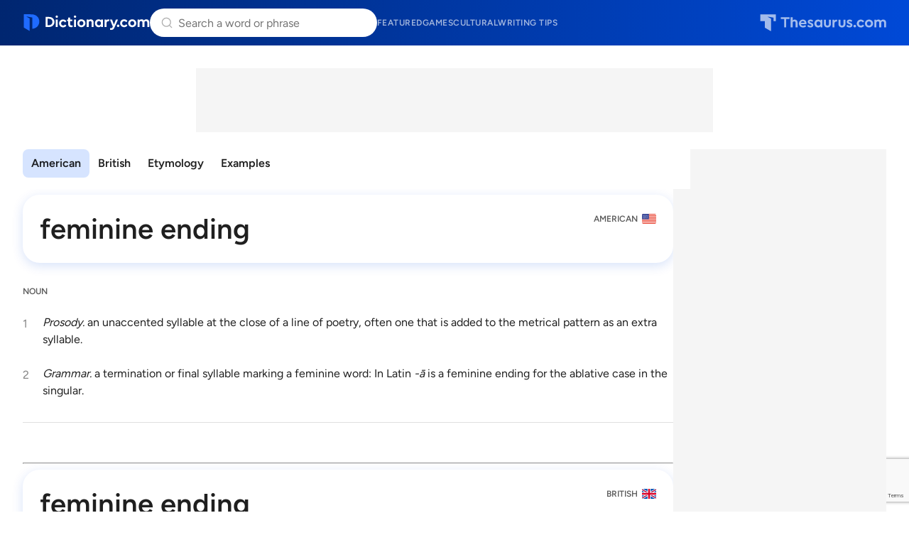

--- FILE ---
content_type: text/html; charset=utf-8
request_url: https://www.google.com/recaptcha/api2/anchor?ar=1&k=6Lf7JnQrAAAAAPHGrpyhBScGaodHXsKHUOnRDX5a&co=aHR0cHM6Ly93d3cuZGljdGlvbmFyeS5jb206NDQz&hl=en&v=PoyoqOPhxBO7pBk68S4YbpHZ&size=invisible&anchor-ms=20000&execute-ms=30000&cb=mo97a9ut1cqf
body_size: 48922
content:
<!DOCTYPE HTML><html dir="ltr" lang="en"><head><meta http-equiv="Content-Type" content="text/html; charset=UTF-8">
<meta http-equiv="X-UA-Compatible" content="IE=edge">
<title>reCAPTCHA</title>
<style type="text/css">
/* cyrillic-ext */
@font-face {
  font-family: 'Roboto';
  font-style: normal;
  font-weight: 400;
  font-stretch: 100%;
  src: url(//fonts.gstatic.com/s/roboto/v48/KFO7CnqEu92Fr1ME7kSn66aGLdTylUAMa3GUBHMdazTgWw.woff2) format('woff2');
  unicode-range: U+0460-052F, U+1C80-1C8A, U+20B4, U+2DE0-2DFF, U+A640-A69F, U+FE2E-FE2F;
}
/* cyrillic */
@font-face {
  font-family: 'Roboto';
  font-style: normal;
  font-weight: 400;
  font-stretch: 100%;
  src: url(//fonts.gstatic.com/s/roboto/v48/KFO7CnqEu92Fr1ME7kSn66aGLdTylUAMa3iUBHMdazTgWw.woff2) format('woff2');
  unicode-range: U+0301, U+0400-045F, U+0490-0491, U+04B0-04B1, U+2116;
}
/* greek-ext */
@font-face {
  font-family: 'Roboto';
  font-style: normal;
  font-weight: 400;
  font-stretch: 100%;
  src: url(//fonts.gstatic.com/s/roboto/v48/KFO7CnqEu92Fr1ME7kSn66aGLdTylUAMa3CUBHMdazTgWw.woff2) format('woff2');
  unicode-range: U+1F00-1FFF;
}
/* greek */
@font-face {
  font-family: 'Roboto';
  font-style: normal;
  font-weight: 400;
  font-stretch: 100%;
  src: url(//fonts.gstatic.com/s/roboto/v48/KFO7CnqEu92Fr1ME7kSn66aGLdTylUAMa3-UBHMdazTgWw.woff2) format('woff2');
  unicode-range: U+0370-0377, U+037A-037F, U+0384-038A, U+038C, U+038E-03A1, U+03A3-03FF;
}
/* math */
@font-face {
  font-family: 'Roboto';
  font-style: normal;
  font-weight: 400;
  font-stretch: 100%;
  src: url(//fonts.gstatic.com/s/roboto/v48/KFO7CnqEu92Fr1ME7kSn66aGLdTylUAMawCUBHMdazTgWw.woff2) format('woff2');
  unicode-range: U+0302-0303, U+0305, U+0307-0308, U+0310, U+0312, U+0315, U+031A, U+0326-0327, U+032C, U+032F-0330, U+0332-0333, U+0338, U+033A, U+0346, U+034D, U+0391-03A1, U+03A3-03A9, U+03B1-03C9, U+03D1, U+03D5-03D6, U+03F0-03F1, U+03F4-03F5, U+2016-2017, U+2034-2038, U+203C, U+2040, U+2043, U+2047, U+2050, U+2057, U+205F, U+2070-2071, U+2074-208E, U+2090-209C, U+20D0-20DC, U+20E1, U+20E5-20EF, U+2100-2112, U+2114-2115, U+2117-2121, U+2123-214F, U+2190, U+2192, U+2194-21AE, U+21B0-21E5, U+21F1-21F2, U+21F4-2211, U+2213-2214, U+2216-22FF, U+2308-230B, U+2310, U+2319, U+231C-2321, U+2336-237A, U+237C, U+2395, U+239B-23B7, U+23D0, U+23DC-23E1, U+2474-2475, U+25AF, U+25B3, U+25B7, U+25BD, U+25C1, U+25CA, U+25CC, U+25FB, U+266D-266F, U+27C0-27FF, U+2900-2AFF, U+2B0E-2B11, U+2B30-2B4C, U+2BFE, U+3030, U+FF5B, U+FF5D, U+1D400-1D7FF, U+1EE00-1EEFF;
}
/* symbols */
@font-face {
  font-family: 'Roboto';
  font-style: normal;
  font-weight: 400;
  font-stretch: 100%;
  src: url(//fonts.gstatic.com/s/roboto/v48/KFO7CnqEu92Fr1ME7kSn66aGLdTylUAMaxKUBHMdazTgWw.woff2) format('woff2');
  unicode-range: U+0001-000C, U+000E-001F, U+007F-009F, U+20DD-20E0, U+20E2-20E4, U+2150-218F, U+2190, U+2192, U+2194-2199, U+21AF, U+21E6-21F0, U+21F3, U+2218-2219, U+2299, U+22C4-22C6, U+2300-243F, U+2440-244A, U+2460-24FF, U+25A0-27BF, U+2800-28FF, U+2921-2922, U+2981, U+29BF, U+29EB, U+2B00-2BFF, U+4DC0-4DFF, U+FFF9-FFFB, U+10140-1018E, U+10190-1019C, U+101A0, U+101D0-101FD, U+102E0-102FB, U+10E60-10E7E, U+1D2C0-1D2D3, U+1D2E0-1D37F, U+1F000-1F0FF, U+1F100-1F1AD, U+1F1E6-1F1FF, U+1F30D-1F30F, U+1F315, U+1F31C, U+1F31E, U+1F320-1F32C, U+1F336, U+1F378, U+1F37D, U+1F382, U+1F393-1F39F, U+1F3A7-1F3A8, U+1F3AC-1F3AF, U+1F3C2, U+1F3C4-1F3C6, U+1F3CA-1F3CE, U+1F3D4-1F3E0, U+1F3ED, U+1F3F1-1F3F3, U+1F3F5-1F3F7, U+1F408, U+1F415, U+1F41F, U+1F426, U+1F43F, U+1F441-1F442, U+1F444, U+1F446-1F449, U+1F44C-1F44E, U+1F453, U+1F46A, U+1F47D, U+1F4A3, U+1F4B0, U+1F4B3, U+1F4B9, U+1F4BB, U+1F4BF, U+1F4C8-1F4CB, U+1F4D6, U+1F4DA, U+1F4DF, U+1F4E3-1F4E6, U+1F4EA-1F4ED, U+1F4F7, U+1F4F9-1F4FB, U+1F4FD-1F4FE, U+1F503, U+1F507-1F50B, U+1F50D, U+1F512-1F513, U+1F53E-1F54A, U+1F54F-1F5FA, U+1F610, U+1F650-1F67F, U+1F687, U+1F68D, U+1F691, U+1F694, U+1F698, U+1F6AD, U+1F6B2, U+1F6B9-1F6BA, U+1F6BC, U+1F6C6-1F6CF, U+1F6D3-1F6D7, U+1F6E0-1F6EA, U+1F6F0-1F6F3, U+1F6F7-1F6FC, U+1F700-1F7FF, U+1F800-1F80B, U+1F810-1F847, U+1F850-1F859, U+1F860-1F887, U+1F890-1F8AD, U+1F8B0-1F8BB, U+1F8C0-1F8C1, U+1F900-1F90B, U+1F93B, U+1F946, U+1F984, U+1F996, U+1F9E9, U+1FA00-1FA6F, U+1FA70-1FA7C, U+1FA80-1FA89, U+1FA8F-1FAC6, U+1FACE-1FADC, U+1FADF-1FAE9, U+1FAF0-1FAF8, U+1FB00-1FBFF;
}
/* vietnamese */
@font-face {
  font-family: 'Roboto';
  font-style: normal;
  font-weight: 400;
  font-stretch: 100%;
  src: url(//fonts.gstatic.com/s/roboto/v48/KFO7CnqEu92Fr1ME7kSn66aGLdTylUAMa3OUBHMdazTgWw.woff2) format('woff2');
  unicode-range: U+0102-0103, U+0110-0111, U+0128-0129, U+0168-0169, U+01A0-01A1, U+01AF-01B0, U+0300-0301, U+0303-0304, U+0308-0309, U+0323, U+0329, U+1EA0-1EF9, U+20AB;
}
/* latin-ext */
@font-face {
  font-family: 'Roboto';
  font-style: normal;
  font-weight: 400;
  font-stretch: 100%;
  src: url(//fonts.gstatic.com/s/roboto/v48/KFO7CnqEu92Fr1ME7kSn66aGLdTylUAMa3KUBHMdazTgWw.woff2) format('woff2');
  unicode-range: U+0100-02BA, U+02BD-02C5, U+02C7-02CC, U+02CE-02D7, U+02DD-02FF, U+0304, U+0308, U+0329, U+1D00-1DBF, U+1E00-1E9F, U+1EF2-1EFF, U+2020, U+20A0-20AB, U+20AD-20C0, U+2113, U+2C60-2C7F, U+A720-A7FF;
}
/* latin */
@font-face {
  font-family: 'Roboto';
  font-style: normal;
  font-weight: 400;
  font-stretch: 100%;
  src: url(//fonts.gstatic.com/s/roboto/v48/KFO7CnqEu92Fr1ME7kSn66aGLdTylUAMa3yUBHMdazQ.woff2) format('woff2');
  unicode-range: U+0000-00FF, U+0131, U+0152-0153, U+02BB-02BC, U+02C6, U+02DA, U+02DC, U+0304, U+0308, U+0329, U+2000-206F, U+20AC, U+2122, U+2191, U+2193, U+2212, U+2215, U+FEFF, U+FFFD;
}
/* cyrillic-ext */
@font-face {
  font-family: 'Roboto';
  font-style: normal;
  font-weight: 500;
  font-stretch: 100%;
  src: url(//fonts.gstatic.com/s/roboto/v48/KFO7CnqEu92Fr1ME7kSn66aGLdTylUAMa3GUBHMdazTgWw.woff2) format('woff2');
  unicode-range: U+0460-052F, U+1C80-1C8A, U+20B4, U+2DE0-2DFF, U+A640-A69F, U+FE2E-FE2F;
}
/* cyrillic */
@font-face {
  font-family: 'Roboto';
  font-style: normal;
  font-weight: 500;
  font-stretch: 100%;
  src: url(//fonts.gstatic.com/s/roboto/v48/KFO7CnqEu92Fr1ME7kSn66aGLdTylUAMa3iUBHMdazTgWw.woff2) format('woff2');
  unicode-range: U+0301, U+0400-045F, U+0490-0491, U+04B0-04B1, U+2116;
}
/* greek-ext */
@font-face {
  font-family: 'Roboto';
  font-style: normal;
  font-weight: 500;
  font-stretch: 100%;
  src: url(//fonts.gstatic.com/s/roboto/v48/KFO7CnqEu92Fr1ME7kSn66aGLdTylUAMa3CUBHMdazTgWw.woff2) format('woff2');
  unicode-range: U+1F00-1FFF;
}
/* greek */
@font-face {
  font-family: 'Roboto';
  font-style: normal;
  font-weight: 500;
  font-stretch: 100%;
  src: url(//fonts.gstatic.com/s/roboto/v48/KFO7CnqEu92Fr1ME7kSn66aGLdTylUAMa3-UBHMdazTgWw.woff2) format('woff2');
  unicode-range: U+0370-0377, U+037A-037F, U+0384-038A, U+038C, U+038E-03A1, U+03A3-03FF;
}
/* math */
@font-face {
  font-family: 'Roboto';
  font-style: normal;
  font-weight: 500;
  font-stretch: 100%;
  src: url(//fonts.gstatic.com/s/roboto/v48/KFO7CnqEu92Fr1ME7kSn66aGLdTylUAMawCUBHMdazTgWw.woff2) format('woff2');
  unicode-range: U+0302-0303, U+0305, U+0307-0308, U+0310, U+0312, U+0315, U+031A, U+0326-0327, U+032C, U+032F-0330, U+0332-0333, U+0338, U+033A, U+0346, U+034D, U+0391-03A1, U+03A3-03A9, U+03B1-03C9, U+03D1, U+03D5-03D6, U+03F0-03F1, U+03F4-03F5, U+2016-2017, U+2034-2038, U+203C, U+2040, U+2043, U+2047, U+2050, U+2057, U+205F, U+2070-2071, U+2074-208E, U+2090-209C, U+20D0-20DC, U+20E1, U+20E5-20EF, U+2100-2112, U+2114-2115, U+2117-2121, U+2123-214F, U+2190, U+2192, U+2194-21AE, U+21B0-21E5, U+21F1-21F2, U+21F4-2211, U+2213-2214, U+2216-22FF, U+2308-230B, U+2310, U+2319, U+231C-2321, U+2336-237A, U+237C, U+2395, U+239B-23B7, U+23D0, U+23DC-23E1, U+2474-2475, U+25AF, U+25B3, U+25B7, U+25BD, U+25C1, U+25CA, U+25CC, U+25FB, U+266D-266F, U+27C0-27FF, U+2900-2AFF, U+2B0E-2B11, U+2B30-2B4C, U+2BFE, U+3030, U+FF5B, U+FF5D, U+1D400-1D7FF, U+1EE00-1EEFF;
}
/* symbols */
@font-face {
  font-family: 'Roboto';
  font-style: normal;
  font-weight: 500;
  font-stretch: 100%;
  src: url(//fonts.gstatic.com/s/roboto/v48/KFO7CnqEu92Fr1ME7kSn66aGLdTylUAMaxKUBHMdazTgWw.woff2) format('woff2');
  unicode-range: U+0001-000C, U+000E-001F, U+007F-009F, U+20DD-20E0, U+20E2-20E4, U+2150-218F, U+2190, U+2192, U+2194-2199, U+21AF, U+21E6-21F0, U+21F3, U+2218-2219, U+2299, U+22C4-22C6, U+2300-243F, U+2440-244A, U+2460-24FF, U+25A0-27BF, U+2800-28FF, U+2921-2922, U+2981, U+29BF, U+29EB, U+2B00-2BFF, U+4DC0-4DFF, U+FFF9-FFFB, U+10140-1018E, U+10190-1019C, U+101A0, U+101D0-101FD, U+102E0-102FB, U+10E60-10E7E, U+1D2C0-1D2D3, U+1D2E0-1D37F, U+1F000-1F0FF, U+1F100-1F1AD, U+1F1E6-1F1FF, U+1F30D-1F30F, U+1F315, U+1F31C, U+1F31E, U+1F320-1F32C, U+1F336, U+1F378, U+1F37D, U+1F382, U+1F393-1F39F, U+1F3A7-1F3A8, U+1F3AC-1F3AF, U+1F3C2, U+1F3C4-1F3C6, U+1F3CA-1F3CE, U+1F3D4-1F3E0, U+1F3ED, U+1F3F1-1F3F3, U+1F3F5-1F3F7, U+1F408, U+1F415, U+1F41F, U+1F426, U+1F43F, U+1F441-1F442, U+1F444, U+1F446-1F449, U+1F44C-1F44E, U+1F453, U+1F46A, U+1F47D, U+1F4A3, U+1F4B0, U+1F4B3, U+1F4B9, U+1F4BB, U+1F4BF, U+1F4C8-1F4CB, U+1F4D6, U+1F4DA, U+1F4DF, U+1F4E3-1F4E6, U+1F4EA-1F4ED, U+1F4F7, U+1F4F9-1F4FB, U+1F4FD-1F4FE, U+1F503, U+1F507-1F50B, U+1F50D, U+1F512-1F513, U+1F53E-1F54A, U+1F54F-1F5FA, U+1F610, U+1F650-1F67F, U+1F687, U+1F68D, U+1F691, U+1F694, U+1F698, U+1F6AD, U+1F6B2, U+1F6B9-1F6BA, U+1F6BC, U+1F6C6-1F6CF, U+1F6D3-1F6D7, U+1F6E0-1F6EA, U+1F6F0-1F6F3, U+1F6F7-1F6FC, U+1F700-1F7FF, U+1F800-1F80B, U+1F810-1F847, U+1F850-1F859, U+1F860-1F887, U+1F890-1F8AD, U+1F8B0-1F8BB, U+1F8C0-1F8C1, U+1F900-1F90B, U+1F93B, U+1F946, U+1F984, U+1F996, U+1F9E9, U+1FA00-1FA6F, U+1FA70-1FA7C, U+1FA80-1FA89, U+1FA8F-1FAC6, U+1FACE-1FADC, U+1FADF-1FAE9, U+1FAF0-1FAF8, U+1FB00-1FBFF;
}
/* vietnamese */
@font-face {
  font-family: 'Roboto';
  font-style: normal;
  font-weight: 500;
  font-stretch: 100%;
  src: url(//fonts.gstatic.com/s/roboto/v48/KFO7CnqEu92Fr1ME7kSn66aGLdTylUAMa3OUBHMdazTgWw.woff2) format('woff2');
  unicode-range: U+0102-0103, U+0110-0111, U+0128-0129, U+0168-0169, U+01A0-01A1, U+01AF-01B0, U+0300-0301, U+0303-0304, U+0308-0309, U+0323, U+0329, U+1EA0-1EF9, U+20AB;
}
/* latin-ext */
@font-face {
  font-family: 'Roboto';
  font-style: normal;
  font-weight: 500;
  font-stretch: 100%;
  src: url(//fonts.gstatic.com/s/roboto/v48/KFO7CnqEu92Fr1ME7kSn66aGLdTylUAMa3KUBHMdazTgWw.woff2) format('woff2');
  unicode-range: U+0100-02BA, U+02BD-02C5, U+02C7-02CC, U+02CE-02D7, U+02DD-02FF, U+0304, U+0308, U+0329, U+1D00-1DBF, U+1E00-1E9F, U+1EF2-1EFF, U+2020, U+20A0-20AB, U+20AD-20C0, U+2113, U+2C60-2C7F, U+A720-A7FF;
}
/* latin */
@font-face {
  font-family: 'Roboto';
  font-style: normal;
  font-weight: 500;
  font-stretch: 100%;
  src: url(//fonts.gstatic.com/s/roboto/v48/KFO7CnqEu92Fr1ME7kSn66aGLdTylUAMa3yUBHMdazQ.woff2) format('woff2');
  unicode-range: U+0000-00FF, U+0131, U+0152-0153, U+02BB-02BC, U+02C6, U+02DA, U+02DC, U+0304, U+0308, U+0329, U+2000-206F, U+20AC, U+2122, U+2191, U+2193, U+2212, U+2215, U+FEFF, U+FFFD;
}
/* cyrillic-ext */
@font-face {
  font-family: 'Roboto';
  font-style: normal;
  font-weight: 900;
  font-stretch: 100%;
  src: url(//fonts.gstatic.com/s/roboto/v48/KFO7CnqEu92Fr1ME7kSn66aGLdTylUAMa3GUBHMdazTgWw.woff2) format('woff2');
  unicode-range: U+0460-052F, U+1C80-1C8A, U+20B4, U+2DE0-2DFF, U+A640-A69F, U+FE2E-FE2F;
}
/* cyrillic */
@font-face {
  font-family: 'Roboto';
  font-style: normal;
  font-weight: 900;
  font-stretch: 100%;
  src: url(//fonts.gstatic.com/s/roboto/v48/KFO7CnqEu92Fr1ME7kSn66aGLdTylUAMa3iUBHMdazTgWw.woff2) format('woff2');
  unicode-range: U+0301, U+0400-045F, U+0490-0491, U+04B0-04B1, U+2116;
}
/* greek-ext */
@font-face {
  font-family: 'Roboto';
  font-style: normal;
  font-weight: 900;
  font-stretch: 100%;
  src: url(//fonts.gstatic.com/s/roboto/v48/KFO7CnqEu92Fr1ME7kSn66aGLdTylUAMa3CUBHMdazTgWw.woff2) format('woff2');
  unicode-range: U+1F00-1FFF;
}
/* greek */
@font-face {
  font-family: 'Roboto';
  font-style: normal;
  font-weight: 900;
  font-stretch: 100%;
  src: url(//fonts.gstatic.com/s/roboto/v48/KFO7CnqEu92Fr1ME7kSn66aGLdTylUAMa3-UBHMdazTgWw.woff2) format('woff2');
  unicode-range: U+0370-0377, U+037A-037F, U+0384-038A, U+038C, U+038E-03A1, U+03A3-03FF;
}
/* math */
@font-face {
  font-family: 'Roboto';
  font-style: normal;
  font-weight: 900;
  font-stretch: 100%;
  src: url(//fonts.gstatic.com/s/roboto/v48/KFO7CnqEu92Fr1ME7kSn66aGLdTylUAMawCUBHMdazTgWw.woff2) format('woff2');
  unicode-range: U+0302-0303, U+0305, U+0307-0308, U+0310, U+0312, U+0315, U+031A, U+0326-0327, U+032C, U+032F-0330, U+0332-0333, U+0338, U+033A, U+0346, U+034D, U+0391-03A1, U+03A3-03A9, U+03B1-03C9, U+03D1, U+03D5-03D6, U+03F0-03F1, U+03F4-03F5, U+2016-2017, U+2034-2038, U+203C, U+2040, U+2043, U+2047, U+2050, U+2057, U+205F, U+2070-2071, U+2074-208E, U+2090-209C, U+20D0-20DC, U+20E1, U+20E5-20EF, U+2100-2112, U+2114-2115, U+2117-2121, U+2123-214F, U+2190, U+2192, U+2194-21AE, U+21B0-21E5, U+21F1-21F2, U+21F4-2211, U+2213-2214, U+2216-22FF, U+2308-230B, U+2310, U+2319, U+231C-2321, U+2336-237A, U+237C, U+2395, U+239B-23B7, U+23D0, U+23DC-23E1, U+2474-2475, U+25AF, U+25B3, U+25B7, U+25BD, U+25C1, U+25CA, U+25CC, U+25FB, U+266D-266F, U+27C0-27FF, U+2900-2AFF, U+2B0E-2B11, U+2B30-2B4C, U+2BFE, U+3030, U+FF5B, U+FF5D, U+1D400-1D7FF, U+1EE00-1EEFF;
}
/* symbols */
@font-face {
  font-family: 'Roboto';
  font-style: normal;
  font-weight: 900;
  font-stretch: 100%;
  src: url(//fonts.gstatic.com/s/roboto/v48/KFO7CnqEu92Fr1ME7kSn66aGLdTylUAMaxKUBHMdazTgWw.woff2) format('woff2');
  unicode-range: U+0001-000C, U+000E-001F, U+007F-009F, U+20DD-20E0, U+20E2-20E4, U+2150-218F, U+2190, U+2192, U+2194-2199, U+21AF, U+21E6-21F0, U+21F3, U+2218-2219, U+2299, U+22C4-22C6, U+2300-243F, U+2440-244A, U+2460-24FF, U+25A0-27BF, U+2800-28FF, U+2921-2922, U+2981, U+29BF, U+29EB, U+2B00-2BFF, U+4DC0-4DFF, U+FFF9-FFFB, U+10140-1018E, U+10190-1019C, U+101A0, U+101D0-101FD, U+102E0-102FB, U+10E60-10E7E, U+1D2C0-1D2D3, U+1D2E0-1D37F, U+1F000-1F0FF, U+1F100-1F1AD, U+1F1E6-1F1FF, U+1F30D-1F30F, U+1F315, U+1F31C, U+1F31E, U+1F320-1F32C, U+1F336, U+1F378, U+1F37D, U+1F382, U+1F393-1F39F, U+1F3A7-1F3A8, U+1F3AC-1F3AF, U+1F3C2, U+1F3C4-1F3C6, U+1F3CA-1F3CE, U+1F3D4-1F3E0, U+1F3ED, U+1F3F1-1F3F3, U+1F3F5-1F3F7, U+1F408, U+1F415, U+1F41F, U+1F426, U+1F43F, U+1F441-1F442, U+1F444, U+1F446-1F449, U+1F44C-1F44E, U+1F453, U+1F46A, U+1F47D, U+1F4A3, U+1F4B0, U+1F4B3, U+1F4B9, U+1F4BB, U+1F4BF, U+1F4C8-1F4CB, U+1F4D6, U+1F4DA, U+1F4DF, U+1F4E3-1F4E6, U+1F4EA-1F4ED, U+1F4F7, U+1F4F9-1F4FB, U+1F4FD-1F4FE, U+1F503, U+1F507-1F50B, U+1F50D, U+1F512-1F513, U+1F53E-1F54A, U+1F54F-1F5FA, U+1F610, U+1F650-1F67F, U+1F687, U+1F68D, U+1F691, U+1F694, U+1F698, U+1F6AD, U+1F6B2, U+1F6B9-1F6BA, U+1F6BC, U+1F6C6-1F6CF, U+1F6D3-1F6D7, U+1F6E0-1F6EA, U+1F6F0-1F6F3, U+1F6F7-1F6FC, U+1F700-1F7FF, U+1F800-1F80B, U+1F810-1F847, U+1F850-1F859, U+1F860-1F887, U+1F890-1F8AD, U+1F8B0-1F8BB, U+1F8C0-1F8C1, U+1F900-1F90B, U+1F93B, U+1F946, U+1F984, U+1F996, U+1F9E9, U+1FA00-1FA6F, U+1FA70-1FA7C, U+1FA80-1FA89, U+1FA8F-1FAC6, U+1FACE-1FADC, U+1FADF-1FAE9, U+1FAF0-1FAF8, U+1FB00-1FBFF;
}
/* vietnamese */
@font-face {
  font-family: 'Roboto';
  font-style: normal;
  font-weight: 900;
  font-stretch: 100%;
  src: url(//fonts.gstatic.com/s/roboto/v48/KFO7CnqEu92Fr1ME7kSn66aGLdTylUAMa3OUBHMdazTgWw.woff2) format('woff2');
  unicode-range: U+0102-0103, U+0110-0111, U+0128-0129, U+0168-0169, U+01A0-01A1, U+01AF-01B0, U+0300-0301, U+0303-0304, U+0308-0309, U+0323, U+0329, U+1EA0-1EF9, U+20AB;
}
/* latin-ext */
@font-face {
  font-family: 'Roboto';
  font-style: normal;
  font-weight: 900;
  font-stretch: 100%;
  src: url(//fonts.gstatic.com/s/roboto/v48/KFO7CnqEu92Fr1ME7kSn66aGLdTylUAMa3KUBHMdazTgWw.woff2) format('woff2');
  unicode-range: U+0100-02BA, U+02BD-02C5, U+02C7-02CC, U+02CE-02D7, U+02DD-02FF, U+0304, U+0308, U+0329, U+1D00-1DBF, U+1E00-1E9F, U+1EF2-1EFF, U+2020, U+20A0-20AB, U+20AD-20C0, U+2113, U+2C60-2C7F, U+A720-A7FF;
}
/* latin */
@font-face {
  font-family: 'Roboto';
  font-style: normal;
  font-weight: 900;
  font-stretch: 100%;
  src: url(//fonts.gstatic.com/s/roboto/v48/KFO7CnqEu92Fr1ME7kSn66aGLdTylUAMa3yUBHMdazQ.woff2) format('woff2');
  unicode-range: U+0000-00FF, U+0131, U+0152-0153, U+02BB-02BC, U+02C6, U+02DA, U+02DC, U+0304, U+0308, U+0329, U+2000-206F, U+20AC, U+2122, U+2191, U+2193, U+2212, U+2215, U+FEFF, U+FFFD;
}

</style>
<link rel="stylesheet" type="text/css" href="https://www.gstatic.com/recaptcha/releases/PoyoqOPhxBO7pBk68S4YbpHZ/styles__ltr.css">
<script nonce="d7bYA6d6hX4wOK_qCmXhcw" type="text/javascript">window['__recaptcha_api'] = 'https://www.google.com/recaptcha/api2/';</script>
<script type="text/javascript" src="https://www.gstatic.com/recaptcha/releases/PoyoqOPhxBO7pBk68S4YbpHZ/recaptcha__en.js" nonce="d7bYA6d6hX4wOK_qCmXhcw">
      
    </script></head>
<body><div id="rc-anchor-alert" class="rc-anchor-alert"></div>
<input type="hidden" id="recaptcha-token" value="[base64]">
<script type="text/javascript" nonce="d7bYA6d6hX4wOK_qCmXhcw">
      recaptcha.anchor.Main.init("[\x22ainput\x22,[\x22bgdata\x22,\x22\x22,\[base64]/[base64]/UltIKytdPWE6KGE8MjA0OD9SW0grK109YT4+NnwxOTI6KChhJjY0NTEyKT09NTUyOTYmJnErMTxoLmxlbmd0aCYmKGguY2hhckNvZGVBdChxKzEpJjY0NTEyKT09NTYzMjA/[base64]/MjU1OlI/[base64]/[base64]/[base64]/[base64]/[base64]/[base64]/[base64]/[base64]/[base64]/[base64]\x22,\[base64]\\u003d\\u003d\x22,\x22eBVAw44DwpPDlMO0woFKT087w7UNSETDg8KuVwspeFlBTlZtaxppwrF/wpjCsgYDw7QSw48+wq0ew7Ysw5Mkwq87w6fDsATCpQlWw7rDp3lVAzggQnQewpt9P3kdS2fCvMOXw7/[base64]/Dk8O+w7DDmsK3w77Dsx4FK2UsH8O/SijDuiDCn2EUUnkVTMOSw7nDusKnc8KMw5wvA8KlGMK9wrAewogRbMKzw60Qwo7CrkoyUUEKwqHCvVTDqcK0NXrCjsKwwrEHwq3Ctw/[base64]/w4zDmCxtwozDgQZ6EknCqX/DtMOEVkt3w7rDosO+w4YCwrDDu2rClnTCr03DvmInGjLCl8Kkw5J/N8KNJT5Iw70uw4suwqjDuCUUEsOww6HDnMK+woTDnMKlNsKDJcOZD8OCRcK+FsK6w6nClcOhacKIf2NOwr/CtsKxKMKtWcO1fxXDsBvCmsOcworDgcOmEjJZw4zDoMOBwqlzw6/[base64]/[base64]/RWsIw4/Crw1dVzQ1w6XDpMKyCRbCisOxwqjDm8Oyw71HWVN7w4/[base64]/CqcKaw58Ew7bDp8KGW8O4UcOwAMO1FBorwqpHw6B3JsKCwp4hXlvCnMK7OMOPeAvChMK/wrfDiyPCq8Oow7kTwp8HwqMyw77Cny4/cMKZb1RcA8Kww6R8JhkFwq3CnhHClWViw7LDh3rDuFLCvW5Uw7w/wqrDoltMJELDunXCgsKvw6o8w41VRsOuw6jDmn7Dv8KMwoZ9w5TDkMObw57DgybDuMKIwqIBdcKzMTXCpcO3wpp/dEEuw4BBZcKswovDoiPCtsOaw7fClD7CgsOWSQ/[base64]/CjMKcLw3ChBnDuS/Cgy3Dv1zDgBxywpjCnMOvb8K/w5IAwqZIwrDCmcKlIVBGKQB5wpPDpsKRw746wqTCgVTCgC8jKlTCpMK2eibDlcK4KmLDmcK3b1TDnTTDm8KMKSbCkQvDhMKiwpt8UMOcCF1Jw4BKwo/[base64]/DnMOOw5p3wqDDh8K+w71IZcOSwqjCpRpGYMOhKsO9OF4KwqNMCCTCgMKEP8KZw7klNsKvSyPCkkjCkcKww5LCmcKYw70oB8KwecKNwrbDmMKkw7ZIw5PDrjvCu8KCwoZxVwteYRYnwo/[base64]/BC8EwoTDk1VdEDLCmMKgw63CmsKfw4vCm8OXw5HDv8KmwpBQYzLCv8KPZCZ+JcOHwpMGw4XDk8KKw7TDvUDCl8KqwrbCv8OcwqAud8OeMHnDm8OzY8KvQMOZw5LDrBVUwpR4wrYCbcKyBD/[base64]/EsKfw5DDn3tsAGp7XcKRdXjDjsK0w7bDkMK7dHHCqMOQIHTDqMKlGGjDnwBvw4DChXM6wpLDlyddYDXDgcO0ZlYLbQtawqfCt2VKGQQEwrN3MMOTwpMDe8KtwqUswpw/AcOhwpzDokEawpnDom/ChMO2LXzDh8KgdMOufMKbworDt8KNKzcGw7jCnQExKsKhwoglUiLDpSgNw6F1HW0Rw7zCqWsHwqLChcOjDMKKwqDCr3fDpUIVwoPDiC5eLj4ZOALDuSRyVMOKbj7Ci8OmwqdwcRx/wrgJwpg4I3nCgMKbWl5KN3VHwpPCmsO5EG7CgkHDoSEwTMOSEsKRwoU3wobCtMObw4LDncO1w5oqE8KewqpKLsOYw6XDtGfClsOaw6DCl0RkwrDCoWzDq3fCmMOSUHzDqllDw6/Cti48w4bDpcKHw7PDsAzCjsOQw6dfwrLDhXvCv8KVdwYvw7nDkC3DhMKKJsOQV8OzB0/CrW8/XsKsWMOTHh7CosOIw6NCJFrCrU8KTcOEw5/DqsKvRsK5GMOjKcKDw6DCoVfCoDLDlsKGTcKNwpdTwrbDhghGd03Drw/CjWZQUHdCwr/DglDChMOPLCXCtMK0e8OfdMKEdiHCocKjwrrDkcKGUT7ClkTDmmgYw63DssKLw5HDhcKRw79pGDrDoMKnwpRwasOuw4PDl1DCvMOEwoPCkntwSMKLwq0tFcO7wr3CuEsqSnPDshENwqPDncKUw6IaWzTCjQx7w7nCjk49IQTDknxrQcOKwohgE8O2YDFvw7/CusKtw7HDocOnw7rDv1zDkMOMw7LCvG3DlsK7w4/CmsK5w6N+MTnDmsKow5jDkMOhCE0+Q0TDjcOHw5o2WsOGXcKnw5pld8O+w51Pwr7Cj8O3w5fDncKywobCgznDpybCrnjDoMOZUsK/QsOHWMOWwrvDucOnIGXCqGl0wpM5w48dw4rCs8KKwodowr/[base64]/CgQplw4XCqg1Lw4NNw64Yw4x4LQHDiAfCpRnDgsOnO8OfKcKQw7nCr8KUwrk2wqnDr8KdFsONw6Vcw5dKbDYVOUQhwpfChMKeIAfDpcKKdcKMC8KeK3DCpMOJwrLCs2s/[base64]/bUrDvcKTGCgiesKOMWDClcKBbsOCQcOgw69kbhzCjsKtGMOKN8OPwrvDq8KAwrLDrG7ClX4qIcOhQXLDoMKFwpMsw5PCisK4w7vDpAhFw7lDwr3CsGXCmC4RSXRZB8OLw5jDj8OABsKOYsOXS8OWMiVfRTpuAMKzw7lGQyXDsMO6wqbCoWAUw6fCsAoSKsK+Gj/[base64]/DmMOjwp5SBlDDjwjCgsKgOxBAGcO/[base64]/[base64]/Dp1IOwodGFsKafnrCtXHCgcOuw6ZTwqDCqMKdw7jCj8KkLS3DhsOLwq9OPsO+w4zDmCEEwp4UaSMjwogBw7TDjMOsWQoDw44+w6bCmMKyI8Ksw6onw4M8C8K5wqQAwqPCkRdcGQhLwqQ4w5/DoMKYwq7CvU9bwpZ1w4jDhBbDpcOZwrA1YMOgSjDCp38pTSzDpsOaGMOyw61PZTXCkBxEC8OdwqvCmsOYwqnCjMKpw77Ci8OJFE/CjMKdccKUwpDCpSBxDsOYwp/CvcKmwpjCv0vCgcO4EjMOfcOGFMO7Cg9icsOADxzCkcKDIwo7w4s8Z21Swo/[base64]/[base64]/Dg8O5wqDDg8OIwoTDsAxTw5fDlsOUw4jDkm4QHcOUaWsRZwrCnALDhF7Ch8KLesODOgUeBsOsw4dxc8ORJcOrwqFNAMKzwrHCtsKUwpggGkNmUVoYwrnDtAYvG8KOXFLDh8OeHGbCky/Ch8O1w5chw7rDhMOcwqUabsKDw6YAwojCsGTCscOowrcUY8O2eBLDnMKUbihjwpxgHEPDi8KTw7bDtMO1wqgfKcK9JQc6w6EiwrRxw6vDoWMeA8OHw5HDtMOCw4vCm8KTwofCsQIcwpHCvMOfw65IOsK1wpNkw47DomPCusK/wozCsCQIw5dbwoDDoyDDq8K6w71IJcOlwpvDu8K+cz/CrkJywpbCljJtecORw4lFYGbDosKndFjCuMODUMOKN8OLF8KxPivCrsOkwoLDjMK7w5zCpCVMw65mw4hMwp4IE8KfwrcxF3jCi8OYfFXCpAcDFgMnbxXDvMKNwpvCu8O7wrDCnl/DmBVBLDHCn25IEsKbw6XDo8ONworDscOhB8O1HXbDn8Khw7Imw4hlLcKmf8OvdMKIw6VuKwkRS8KDZsOtwqjCumhIIVbDp8OCPDpxWcK2IMOIDw9fK8Klwqd3w4sVCG/CplMUwrjDmW9ILW8YwrTDn8KPwq9XOVDDpcKnwqFgW1Zfw607wpZ5YcKfMDXCqcOywofCiSk4EMOowqV/wqYlVsKpLcOdwrJsMGECEsKhwr3CiyrCnhQPwoxaw5jDvMKQw7d8Z03Cv01Qw5IfwpHDmcK1ZgIbwqLCn3E8JBwyw7XDq8KuUMKdw6TDjcOvwr3DscKcwrgPwrxbKV54FsKtw77DnVYAw5nDs8OWeMK/wprCmMKIwpDDg8Krw6HDi8KUw7jCqjDCijDDqMKOw58kScO4w4h2bFrDoFVePEzCocOxCMKUScOBw6PDrShIUsOoLzjDrcKBAcKnwq9sw55Zwol4Y8KfwrhtKsOiSBQUw659w5bCoDTDv2YhDFjCkWTDkTxMw7MKwqzChH4yw53Dq8KkwoUNLF/CpEnDgcOxfT3DisOZwpI/CcOOwqDDrDYQw7Mywp3DkMOSw5AowpVNLnvDiS48wpEjwq/DhMORLFvCqlUVNmvCrcOOwqMMw7rCglrDkcOHw6/Cp8Krf149woBcw6Q8PcOwWMKtw5bCs8K+wqDClsOlwrsdfErDqSRKNTMYw4lae8KdwqBGw7Npwr/DgsOyScONLRrCo1DDqmrCmcOxa2IRw4PCqcOJCXvDsEVDwpnCt8Kkw57Dt1YTw6dkMWjCucOFwr1fwr1Yw5o1wojCn3HCvcOlQibCg0VKNxjDscOZw4/[base64]/Dj2PCglbCszPDhW08w4LDgVEVKMOwQjPDmcK3CsOfwqjDli9SH8O6C0PCpWPCjhY2w5Jlw4fCrivDu23DsU/Cs2F8TMOxGcKFJ8K/anzDl8O8wqhCw5nCjsO1wrrClMOLwr/CscODwo3DuMORw6YdZF5oQ1bCo8KRDUVdwqsFw4okwrbCpBfCoMODInbCoRbCsE3CiDNCdCHCi1FvSGs/wpApw7sgSTfDo8Omw5TDt8OpDDNhw5IYGMKSw5wewoVOCsO9w67ChAg8w5xMwrPCoRFKw5dZwp/[base64]/w4/ChMK1w6bDnWlCXlk8XCBpw6sUwpVuw55XXMKwwqk6wogwwqLDhcOtBMKkXSklQWPDtcOdw4lIPsKjw7pzW8Oww7kQDMO1DcKCQsOvGsOhw7nDuwTCucKKAVQtacKJw4EhwqrCj0kpHMKXw6QHMh7CgCd7YCAMSx7DkMK/[base64]/[base64]/AsKcwohUw6Nbwr0kw5l1w5Qiwo8zQl9RCcKGwoEUw5vCiyE3BX9cw63Du3EJw4wTw6I8woPCj8Oyw5jCmQF1w6ouecKeHsOYEsK3ZMKDFB/CrRUacABVw7nCvcKySsKFHCvDrsO3dMKnwrRdwqHCgU/Cm8OfwqPCvDPCjsK0wrDCi0fDoGjCjcOewoTDgcKfHMKFScOYw6AoYsOPwqEKw4HDssK6aMOow5vDv2lJw7/CsgsqwppGwrnCokslwp7DqcO9w4h2DsKsf8ODUB7CkS5sCFAnGsKqdcKXw7tYOhTDtk/CsUvCr8K4wqPDqRkuwr7DmE/[base64]/[base64]/CtsO/DcKqGcOpw5TDjxzChDXCviJgwoFnwrHCuHpcJ05SVMOjCQB8w5PCpGXCncKVw7lKwr/CjcK2w6XCrcKowqgQwp/Clg1KwpzCvcO5w6XCssOLwrrDszwRw51ow5LDs8KWw4zDrWXCusOmw5l8BBoxEHXDqFFpIRXDiEPCqgJBJcOBwp7DpDHDkkdIY8K0w6ZhNsKTAijCusK+wp9QDsK+FA7Cp8Kmwq/DrMOow5HDjBzCiA4QZAV0w6HDk8OZScOMV20AHsOaw7Mjw77CksKNw7PDocK2w5fClcKRBlLDnHovwrUXw5LDncKAcQDCnC1Twokiw4XDk8OAw5fCgkYcwrjCjhs4wr9wFHjDt8Ktw6bDkMOpDjp5UmRXwqDCtMOmJ2/DgBlRwrTCnG1CwrTCpsOUTnPCqjvChEbChh7CscKrfMKPwrtcM8KlQMOWw4QWX8K7wpVoAcKCw45zRkzDs8K0Y8Ozw74GwoF5PcKRwqXDhcKhwrjCrMO6VBtQZHJ6wrZSeWzCum9Sw5jCnkcLXGTDo8KNQw0qACfCr8Oiw58ZwqHDjmbDkivDhi/[base64]/DjcOGFjHCuwfCkMOjNTHCug3Dm8K7wotFwofDkcOQC2XCtmloBnnDrcOZwrbCusKLwoZdS8O8esKZwpkiLh0tL8Ojwqx/[base64]/[base64]/ClhFQw6BRcMKSH8OcA8Kcwp05wrXDj0cUwrpxw6TCn8Osw5ccw4EYwrHCssKNVBYVwrprbcKASsOtJ8OdaQLDqCJZfMOEwoTCsMODwrIfwowcw6FCwot9wrMJdUHCjClIV2PCrMKRw49pGcK9wrwuw4nCmS/CgwNww7vCj8O4wp4Lw4g0IMO/w5EtC09VZ8O8WFbDmQTCucKswrZwwpouwp/CpVTCojkvfHcCL8OPw63DhsOswo5lYlQLw5k6LAzCg1oVaDs7w6Zfw5cMJ8KEB8OTCEjCscK6a8OwRsKdc27Cg300MlwhwqNWw6gXF0AsF2sYw4PCmsOPKsOow6fDscOJVsKDwqTCiD4rIcKhw74owo9zcnnDvyHCkMKKwq/Dk8Kkw6/Dtg5Kw5rCoTx/w6oDAUdSTsO0RsKoGsK0wqfCoMKow6LCh8KHLh06w6tPVMOnwqzDpioyM8O6BsO1WcOJw4nDlcOIw4jDmFsYccKEP8KZSkY2wofCqsK1IMKEIsOsa28ewrPCli4oe1QTwq/DhCHDusOxwpPDnXzCgMKRPyTCgcO/[base64]/DmsKraMO1wrTCsGrCqFDCjhPCgC1ICsK+wqfCugcuwpNhw5LCqXdfP3YYXi04wpjCuRbDs8OZWD7DocOOWjtwwr8HwqVYwpBlwo7DrVIkwq3DrzfCusOLCm/CryYcwpbCi2wvP3/[base64]/CqDQzIh/ComccF1HDoBY0wpArGinCk8O/wp7CmRJUw4RLw77DocKAwqPCqHTCrcOOwq88wr3CvMK8W8KfNwpQw4A3RMKiesKXZS9AfsKYwqfCqBXDt21Xw5RUNsKGw63DisOHw6JZGsOuw5nCn3/CrFk8ZkA9w4l4Cm3CjsKiwqFAKWpVfkJewp5Ew6k+DMKpHAJUwrw/[base64]/fMOXOcOvF13DrUlow4fCtMObIkPCqmDChzpFw6/CghYRIsO4JMOewqDCjHoBwp3CjWHDg2jDo0XDkE/[base64]/c0vCiUcGA8KgPcKjwqF0GsODwonCjDsKIF5aw50rwpnDoMOIwpHCqsKzRAJREcK/[base64]/Cm8O0Yw11PMKAN8KYP1lew5HDq8Ovd8K0YAgTwrbCrU/[base64]/DrcK1OMKdwoA+wrPDkcOgw4rCvcKwLU/DiMOmH1bDoMKrw5PCsMKpHnTDpsKNWcKbwpkVwqPCp8KeRyDCplhUOcK7wozCuF/CoHh4MHfDk8OcXWbCj3vCj8OxPCcmSjnDsRjDk8KyLBjDkG3Dk8KtXsODw45Jw4bDlcOZwpxOwqzDrg1jw7rCvBfCswnDuMOLw6RefSTCq8K0w5PCnTPDjsKGC8OXw4gUf8KbATfDocKTw43Djh/DlVxsw4J5HiosYBEnwp4BwoPCmEtvN8K4w7l7d8KZw4/ChsOywrTDtQQQwqYuw6Yjw7JiUmfDsgMrC8KvwrnDhwvDvjttCUjCpcOJOcOOw5nDsGnCrnJswpM4wonCrx3DtCnCnMOeE8OewpQSIEXCoMOdFsKHT8KxX8OfccOREMK6w7rCoFh2w61QfUl5wo1Qwpg/[base64]/DmsK5wpfCv1UfEsKWw5YFVip1woHCihPDoGHCpcKSfn3CkD7CucKgDDNwfyMCfsKgw6d/[base64]/CvMODwrDDrsKlw6ohwqBaw4Jqw4QYw6nCj0bCssK5K8KYS1xNUMKgwqpPQcOWLCd+SMOVdx/[base64]/DpTNOE8K0wpzCtTrCkhBgw5kgwq3ClG7ChTfDo2PDgcK4I8Oyw4lyUMO/GFbDpsOsw4rDsnRVP8OOwp3Dh0PCtncEF8KWbGjDpsK9dh7CgRnDqsKaMcOOwoRxBSPCnzbChhlYwo7DtGbDlcKkwoIMEi5dby5iDC4jMsOqw5UEY0rDr8OJwpHDosKRw6jCkk/[base64]/[base64]/[base64]/VMOIwpM2w5EXC3tIf8KEXsKXw6LDpsKeNMKtwqgywoDDuSzDjcOYw73DnnoLw5M1w7/Cs8KZC3ELMsKfEMKGUsKCwopCw7I8Ch7Dn3J8S8KmwocXwrTDtTDCqy7DjxjCm8OVwqjDisKiORE1d8O7w6/DssOMw7TCpcOrcHHCk1bDrMOceMKaw69swrzCnsKcwp9ew69jVD0Pw5TClcOQDMOqw4hHwpTDpHbChw3CiMK4w6/[base64]/[base64]/BsK+wrUSfjfCkH/[base64]/wqnCmQJAwqXDriPCiBvCrsKORMKNQ3HCrMOLwrbDqF7CsUAPw5pdw6XDj8KPGMOcWsOxRsKbwoVnw7Jowoscwqgxw6fDpVXDj8K/wpfDqMK5w7/[base64]/YcK8RsKsLmfDvS3DmU/DgsOsRzLClSFHwrFQw5DCqcKuClcCwpI/w7TDhWfDik3CpjzDjcONZi3CoUcxPHgJw6tFw5LCmMOhYTZEw50ocgwib3UVWxXDoMKgwpfDmXLDrGNmGD1gw7rDg0XDsBjCgsKXC3fDvcKpfzHDvcKUchEACCpYNGh/[base64]/Yh48wozCmWXCiMKAwpsqN8KBwpDDlsKrFgrDj8KqSXzCnRUEwr/[base64]/TcK0w6c2w5XDgcOJQsOoVcKAw5nCgwbCgMOTXcKnw7l4w5UxfsOhw5wFwroJw6DDsirDr2HDozo9VMK5V8OZMMKYwrZScU0KesKFczDDqjtaB8O8w6YkDw8uwq3DrnDCq8KGQMOswqfDuEbDnsO2w5/Cv04pw4PCok7DqcOzw7BVQMK5acOMwqrCnWhTBcKvw6MjEsO1w4dJwp9MKlNqwoLCv8Ozw7UVbMONw5TCtXVBWcOOw5QoN8KUwpNWIsOZwq/Dk07CscOFEcOkAwbCqCdTw7rDv3LCtkZxw49fZlJJaxINw552XzdOw4LDu1N6H8OQbMKDKyRAKSHDq8KvwoVSwp/DvFAZwqDCqiNRPcK9c8KTcHvCt2vDusKXH8K8wrnDusOBX8KmSsKCDBgiw7R5wrjCiyxqWMOmwrIcw5/Cn8OWP3/[base64]/CgxTDisOZw7/DpMK5I8OHCsO3w6ZOwpM9Fn4UZsOKDsOCwp4TenU8MFJ/[base64]/Yj3Cn8OLw5TCkFbDi8OUwqzDhxHCosKcVsOFY0IYGHnDkTTCvMK5b8OcCcKeexI2FAQ/w4Iaw5rDtsK6PcKwUMKww4QhdxpZwrNSBzXDgDpJSn3DtR7ClsK+w4PDoMOWw5tLd3XDkMKPw43DkEgHwp8UJ8Ksw5nDujzCpiB2OcOww6QPMlxuIcOdNMK9LhPDmRHCqgc8wpbCrC96wo/DvQBxw4XDpj8IdTQOIn3CvMKaIzdRUMKNOiQ+wohyFT96TltgTF5jw4HChcKvw4DDqC/DtCIywpADw7rCnVHCocOhw6wdOA43esOYw4HDowlww4XCtcObbWvDmMKiGcK0woIgwrDDiEUoXDMXBULCrkJ5BMOMwqw+wqxUwrlmw7rDrcOrwpt+bEhJFMKow60SecKEcMOpNjTDgEYIw7fCk3XDrsKVcjLCosOjwozDtUIZw4/ClsOAdMO8wrrDoGMHJFbCoMKgw4zChsKeAQFGYQQXbsKEwrjCt8Kuw6fCnU/DjCjDhcKCw6XDjVdncsOoZcOiaA9RScO9wq08woUOaXbDp8ObbT1WIcKBwr3CnStYw7ZvOnA9RlXCk2LCjcKtw5fDp8O2PTjDjcK1wpHDg8K0NwpOBG/CjsOhV3HCvQMSwpldw41fEX/DgcOBw4QOAm1kWMKaw59ePsKNw4VxAF57GQ7DiFopU8O4wqV6w5PCsnnCp8O/wpRmVMKuYnZtNgkJwo3DmcO7ZMKdw57DhGF1SFfCgG4bwrRtw7HCkFdBXg1ywoDCqQUtdnILBMOzAMO/w7ocw5fDlCTDln1tw5PDmjQPw6HCnwdeEcO/[base64]/w47DhcOpw6rDs8KWw7zCqsKHw5RmwpNyEMOiR8K4w6xnw5vCnANnKWwxCcKnFxpYO8KDLwLDkzt/dEQtwo/CtcK/w7/DtMKPNsOmWsKsP2ROw6ldwrPDg3Ave8KIcV3DnTDCoMKRJGLCh8K1LMOPUCprEMOLAsO/NkTDmAcnwpUQwowbacOJw6XCvcKhwqPCicOPw74HwpQgw7/CuWPCn8Onw4jCj1nCkMOHwooCe8KJSjfCscOeU8KofcKhwrvCtjfCq8KjYsKfBUd0wrTDucKEw7AXAMKRw6rChzvDvsKzF8KDw7Jjw6vDu8O0wpjCuXM0w4YIwo7DuMOoFMKew6TDpcKCFMOZECJAw7oWwqxaw6XCiTnCrsOgdCwWw6vDn8KABn0Ow47ClMK4w5h/w4LCnsOow7jDuip/[base64]/B1AzbURUe2/DisKpwog2woVxYy1Hw4fDnMKNw6LDhsOrw5bCrSwie8OAPgPDrTF0w4fCg8OvYsODw73DiRfDlsKpwoRGBcO/[base64]/DrAPDlwkFECBOw4bCsRbDnjPDsy1uPx0Tw4nCt2/CssOpw64Nw4R2VHlzw5AQOEtJGsOVw7sow406w41VwoPDrMKJw7PDtRnDpjjDmcKJbmJ7a1TCo8O4wrvCnl/DuyVyeyvDkcOtQcOEw6x7W8KHw7TDtMOnPcK0ZcKHwrcpw4VZw5xMwrTCpFDCiFY2Y8KOw5hdwqM8Am9vwp8PwrrDpMKiw43DnWRqesOew6bCtmtUwqLDvcOzCcOnTGLClDDDqSTDrMKhSF3DnMOcK8OZw6RnQg0+SFbDp8KBaj3DkAEWcypUfn/Ch1fDkcKXB8OzLMKFSGfDkDbCkxHDjVRAwqAyRsOJG8O4wrzCjBYxcG/[base64]/[base64]/CoMOnw5PCiMK0ORjCs8KvFMK6woPCsiTDpsKib8KYEE8uSQc7EsKywqrCs0rCnsOWEcOlwpzCgAHCk8OPwpI8woAiw7oZCcKyKyzDjMKIw73ClMKYw6Ucw60WEBDCqzk1ZMOJwqnCk2LDm8OMM8OdNMKHw5t/[base64]/[base64]/CqnlPKTTDosKVw7NrRC3Dig/[base64]/[base64]/[base64]/DMOqAHgIw6TDtjg/ZMK8w78rw5nCj8KPwr7Ct8KGw4vCuRTCiFvCl8KELikZGgMRwovCm2TDhETCpQ/Cn8Kow74wwpQ6w4J+V2JMUCTCrUYJwp0Kw5p4w4fDmm/DszLDq8O2OApRwrrDnMOpw6LCnC/DrMK7EMOqw5pawpssejJ+VMOqw6zDlsOjwrjDmMKJPMOiMwjCnxQEwpzCpMOhacKuwq9xwq9gEMO1wodiT3DCkMOYwo9/EMKSEW/DsMKMV3t3c3MXWTrCoWJgA3/DvMKbFmxmbcKFcsKHw7vCnEDDn8Oiw45Aw73CtRPCvcKvO3LCp8OaWcKxJWDDhCLDtxRmwqpKw4tHwo/[base64]/[base64]/DnS/Dvi9PXz7Dm8OkVcK2w5cvw51zC8KXwrTDuxnDj1VWw64vNsOpW8Kzw57CoU5fwrtdVgrDucKEwrDDngfDmsOrwqdxw4MfDRXCqDI4flnCqi7CosOLPcKMNcKBwr3DusO3woZLaMOKwrFSYVPDkMKqPi3CqTxCJnHDicOHw4/CsMOdwqRMwoHCs8KGwqZjw6VSwrEyw7DCtC9lwrRvw4wTw5hAPMO3a8KfNcKtw5YzR8K5wrFkD8OQw7oTwoVGwpQDwqbCpcODNsO+w5rCiQ4Zwrt1w5wBcgJkwrrDjMK2wr7Dpy/CgMO0ZMKHw4YwCsOcwoF/GUDCjMOBwqDChgTClMOYHsKYw4/CpWTCi8Ksw6YfwqfDkTNaYhctXcKbwrRfwqLCqMK6asOtwrLCusKbwpfCscOIbwoQPsKPKsOmYlkLC0bCjghXwp8MRFXDhsKDIcOpVcK1wroHwrXCjAdRw4PDkcKtZsO/CjnDuMK8w6NOcxbCosKIbkRCwocRXsOQw78Cw67ChD7CiRbCnS/DgcOyYcKQwrTDtHbDjMKvw6/ClFh5asKBNsK7wprDmQ/Dn8KNX8K3w6PDkcKDc1NnwqjCqk/Crx/DrFI+RsOndyh1f8KZwoTCo8KATx3ChFjDuS/[base64]/Cl8OKw4YUXsOZw6bCp8Ogwq52N37CtVEPPC8aQ8O0d2tlXVvDscOeSDlVZ1xSw5PCvMOwwoHChcK/e2cmP8KiwpIcwrQww6vDs8O/HDjDugF0c8OffBbCi8KaDgfDvMOfAsKow7tOwrLCiBHCmH/DiQXClm/CoBrDpMKubEIEw6NOwrNbFMKuQ8K0FRsKNBjCjR/DpTfDgizDqU3DicKpwoZSwrnCucKRI1HDpxHDj8KfPCLCnmjDtsK/w5UOEMKDOGwgwo3DkTrCijDDp8KtBMO3wqXDghcgbEHDiQXDoXDCoDwuSS7DhcOewoESw4zDg8KPelXCkSJHEkTDgMKJwrrDglTDssO9NRbDlsOqIFFQw5diwo/DvsKMQ2nCgMOQHSguXsKmPyLCmjXDmcOwDUHCpS9wLcKowqLCmsKUacOUw43Clh5Ow61Mwo00MXrCgMK6NcKRwq57BmRcYDt+KsKgBgZBDwTDlRgKFxZgw5DCqCzCjMKZw7DDpcOLw4tcGzbChsK/[base64]/DssKewqzCoxTCpMKdMk3DlsO/w5kSw73DnQjCtMOacMOsw4A8fVwbwovCgA5pYwPDqx07Vwc1w6MJw7LDvsOew6kSFT08BAElwozDiH3Cr2QUKsKREgrDscO5dSrDvxrDoMKoexRiXsKFw57Dhxsyw7bCnMOxZcOCw6TCqcOAw5pGw7TDgcKmRC/CuFcBwpHDpMOqwpA+WR3ClMO/X8K1wq4TE8KLwrjCosKRw6bDtMOwIsO9w4fDn8KRZl0AFSgWDWsow7AgEic2HW8BU8KnbMOHGXzDgcONH2Rgw73DmAbCvcKpAsOhOcOmwrrClGolVx18w5dJOsOew5MFIcOGw5rDnxHCjSoZw7DDqWZdwq1RKWZEw5PCm8O4KkPDu8KZJMO8bMK/UMOZw6LCiWPDl8K9BsOFNUXDrn7CicOqw6bDtjhrWsOmwpd1IS5Sf0jCk2E+c8KYwrhZwoM2P0/CjnvCpG04w4sVw5XDgMOVwq/DjsO/[base64]/CsghNw7LCowIXPlTCuzMFRkXDsBggw7nDqsO/EcOdwo7Dr8K1KMOtD8KOw6FLw55nwrDCtz3CrAUawoPCkQt1wrXCsCrDmMO7PsOlf2RtGcK7HxMEwo3CnsO2w797ZcKDR3bDjT/CjQTCjsKaSABsY8Kgw5bDiCvDo8O5wr/DozxobnHDk8Ohw73CrsKswpHDvUkbwo/CiMOdw7BWw5UGwp0pH3R+w4/DhsKKWl3CgcOYBSvDr27CkcOrKRA2wqdawpRPwpc6w5XDhhxXw5wFNsOuw6I1wqHDtQRtX8OwwpTDosOuDcOuc05WVGkVXwDCkMKxSMObS8O8w4cpN8KzJcKqOsKOPcKHw5fCuSfDkkZBXhzDscK9XjDDg8OLw7jCv8OeGATDgcOqVAh/XRXDijBEw6zCmcOqcsO8eMKNw77CrS7Chmkfw4nDm8K1LhbDp1wCeRzClWBSCGFPZ0fDhEoWwoRNwoElZTdCwoNLKMK/[base64]/CoEd+AMOawq5VVMOvwo5CwrTCssObCXrCv8KKQRzDiQI5wrAocMOCE8OeN8Khw5Eyw6jChXtNw50Nwpozw6Ymw59bAcKAZld0wq0/woR2KXXCvMOLw6/DnD0tw5IXdcOyw5rCv8KObTJxwqjCk0TCjH7DlcKuZ0EtwrbCo2Uow6rCsVleQk7Du8OQwoURw4rCoMOTwoIhwrgZDsOcw4fClErCqcOFwqfCrsOuwqRFw5Q/Wz7Dhwxswo5/[base64]/DlEnCvx4MCcKoOQzDqcKMw64RL1kYwpnCpMOwSjTCpXdww6rCiTFjdMKpK8Odw41KwrsJThccwofCiwPCv8K2MEEbeD4gLmbCq8O6dh3DmirCnEo8QsOpw4vDkQ\\u003d\\u003d\x22],null,[\x22conf\x22,null,\x226Lf7JnQrAAAAAPHGrpyhBScGaodHXsKHUOnRDX5a\x22,0,null,null,null,1,[21,125,63,73,95,87,41,43,42,83,102,105,109,121],[1017145,420],0,null,null,null,null,0,null,0,null,700,1,null,0,\[base64]/76lBhnEnQkZnOKMAhk\\u003d\x22,0,0,null,null,1,null,0,0,null,null,null,0],\x22https://www.dictionary.com:443\x22,null,[3,1,1],null,null,null,1,3600,[\x22https://www.google.com/intl/en/policies/privacy/\x22,\x22https://www.google.com/intl/en/policies/terms/\x22],\x22uEx0Zv65N28HZTi/3eOP16VlyVxMf16Cm846Lm+umHw\\u003d\x22,1,0,null,1,1768825654235,0,0,[59],null,[83,243],\x22RC-e4RBudoEyf3BXQ\x22,null,null,null,null,null,\x220dAFcWeA6ABaF-sStNltLbYqbA5kfPBDYPTZu9HSqfYPYsYRPrqu8YeRpNSBGuiidHKAFbNYhcnpcJS2BydlbtOuuMcsqadDMHzQ\x22,1768908454292]");
    </script></body></html>

--- FILE ---
content_type: application/javascript; charset=utf-8
request_url: https://fundingchoicesmessages.google.com/f/AGSKWxU2PlQk2mFK1VFRMWe1FIlphS0FwS786tW_M0cyKwXXspF1NNWV-oeNKTW4cGjlZUo-84yqT35EghTXGFOx2P05Yy1DvkPBuW3Xp8p3pgwWeKyHNSlxcLaaizpdnmmeuxDZgOtzaLDBNQeGWCL0Dj0lbjObJ2lnmMncC2IuFRjQaEGnuWlwxETx81IW/_/videojs.ads-/oasadframe./prebid-_popunder_/ads/displaytrust.
body_size: -1289
content:
window['4a7a3348-3d9b-404d-b6db-d0c5b20f6175'] = true;